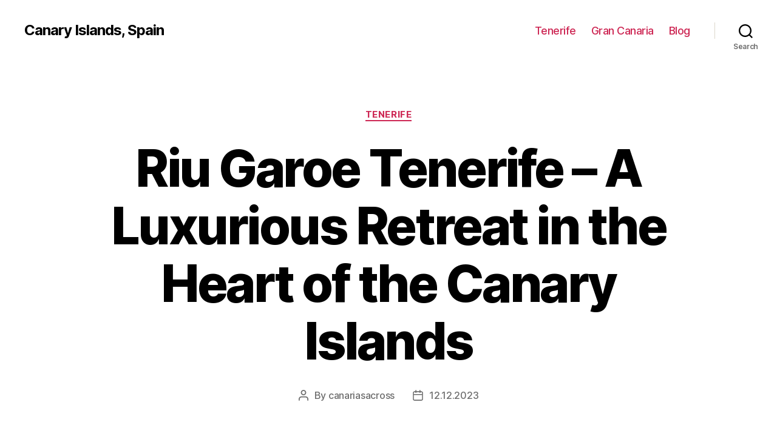

--- FILE ---
content_type: text/html; charset=UTF-8
request_url: https://canariasacross.com/islands/tenerife/riu-garoe-tenerife-a-luxurious-retreat-in-the-heart-of-the-canary-islands
body_size: 23760
content:
<!DOCTYPE html>

<html class="no-js" lang="en-US">

	<head>

		<meta charset="UTF-8">
		<meta name="viewport" content="width=device-width, initial-scale=1.0" >

		<link rel="profile" href="https://gmpg.org/xfn/11">

		<meta name='robots' content='index, follow, max-image-preview:large, max-snippet:-1, max-video-preview:-1' />

	<!-- This site is optimized with the Yoast SEO Premium plugin v20.1 (Yoast SEO v26.7) - https://yoast.com/wordpress/plugins/seo/ -->
	<title>Riu Garoe Tenerife - Discover a Luxury Resort in Tenerife</title>
	<meta name="description" content="Discover the beautiful Riu Garoe in Tenerife, the perfect place for a relaxing vacation with stunning views, luxurious amenities, and warm hospitality." />
	<link rel="canonical" href="https://canariasacross.com/islands/tenerife/riu-garoe-tenerife-a-luxurious-retreat-in-the-heart-of-the-canary-islands" />
	<meta property="og:locale" content="en_US" />
	<meta property="og:type" content="article" />
	<meta property="og:title" content="Riu Garoe Tenerife - A Luxurious Retreat in the Heart of the Canary Islands" />
	<meta property="og:description" content="Discover the beautiful Riu Garoe in Tenerife, the perfect place for a relaxing vacation with stunning views, luxurious amenities, and warm hospitality." />
	<meta property="og:url" content="http://canariasacross.com/islands/tenerife/riu-garoe-tenerife-a-luxurious-retreat-in-the-heart-of-the-canary-islands" />
	<meta property="og:site_name" content="Canary Islands, Spain" />
	<meta property="article:published_time" content="2023-12-12T07:41:48+00:00" />
	<meta property="og:image" content="https://canariasacross.com/wp-content/uploads/canarias.png" />
	<meta property="og:image:width" content="1200" />
	<meta property="og:image:height" content="675" />
	<meta property="og:image:type" content="image/png" />
	<meta name="author" content="canariasacross" />
	<meta name="twitter:card" content="summary_large_image" />
	<meta name="twitter:label1" content="Written by" />
	<meta name="twitter:data1" content="canariasacross" />
	<meta name="twitter:label2" content="Est. reading time" />
	<meta name="twitter:data2" content="29 minutes" />
	<!-- / Yoast SEO Premium plugin. -->


<link rel="alternate" type="application/rss+xml" title="Canary Islands, Spain &raquo; Feed" href="https://canariasacross.com/feed" />
<link rel="alternate" title="oEmbed (JSON)" type="application/json+oembed" href="https://canariasacross.com/wp-json/oembed/1.0/embed?url=http%3A%2F%2Fcanariasacross.com%2Fislands%2Ftenerife%2Friu-garoe-tenerife-a-luxurious-retreat-in-the-heart-of-the-canary-islands" />
<link rel="alternate" title="oEmbed (XML)" type="text/xml+oembed" href="https://canariasacross.com/wp-json/oembed/1.0/embed?url=http%3A%2F%2Fcanariasacross.com%2Fislands%2Ftenerife%2Friu-garoe-tenerife-a-luxurious-retreat-in-the-heart-of-the-canary-islands&#038;format=xml" />
<style id='wp-img-auto-sizes-contain-inline-css'>
img:is([sizes=auto i],[sizes^="auto," i]){contain-intrinsic-size:3000px 1500px}
/*# sourceURL=wp-img-auto-sizes-contain-inline-css */
</style>
<style id='wp-block-library-inline-css'>
:root{--wp-block-synced-color:#7a00df;--wp-block-synced-color--rgb:122,0,223;--wp-bound-block-color:var(--wp-block-synced-color);--wp-editor-canvas-background:#ddd;--wp-admin-theme-color:#007cba;--wp-admin-theme-color--rgb:0,124,186;--wp-admin-theme-color-darker-10:#006ba1;--wp-admin-theme-color-darker-10--rgb:0,107,160.5;--wp-admin-theme-color-darker-20:#005a87;--wp-admin-theme-color-darker-20--rgb:0,90,135;--wp-admin-border-width-focus:2px}@media (min-resolution:192dpi){:root{--wp-admin-border-width-focus:1.5px}}.wp-element-button{cursor:pointer}:root .has-very-light-gray-background-color{background-color:#eee}:root .has-very-dark-gray-background-color{background-color:#313131}:root .has-very-light-gray-color{color:#eee}:root .has-very-dark-gray-color{color:#313131}:root .has-vivid-green-cyan-to-vivid-cyan-blue-gradient-background{background:linear-gradient(135deg,#00d084,#0693e3)}:root .has-purple-crush-gradient-background{background:linear-gradient(135deg,#34e2e4,#4721fb 50%,#ab1dfe)}:root .has-hazy-dawn-gradient-background{background:linear-gradient(135deg,#faaca8,#dad0ec)}:root .has-subdued-olive-gradient-background{background:linear-gradient(135deg,#fafae1,#67a671)}:root .has-atomic-cream-gradient-background{background:linear-gradient(135deg,#fdd79a,#004a59)}:root .has-nightshade-gradient-background{background:linear-gradient(135deg,#330968,#31cdcf)}:root .has-midnight-gradient-background{background:linear-gradient(135deg,#020381,#2874fc)}:root{--wp--preset--font-size--normal:16px;--wp--preset--font-size--huge:42px}.has-regular-font-size{font-size:1em}.has-larger-font-size{font-size:2.625em}.has-normal-font-size{font-size:var(--wp--preset--font-size--normal)}.has-huge-font-size{font-size:var(--wp--preset--font-size--huge)}.has-text-align-center{text-align:center}.has-text-align-left{text-align:left}.has-text-align-right{text-align:right}.has-fit-text{white-space:nowrap!important}#end-resizable-editor-section{display:none}.aligncenter{clear:both}.items-justified-left{justify-content:flex-start}.items-justified-center{justify-content:center}.items-justified-right{justify-content:flex-end}.items-justified-space-between{justify-content:space-between}.screen-reader-text{border:0;clip-path:inset(50%);height:1px;margin:-1px;overflow:hidden;padding:0;position:absolute;width:1px;word-wrap:normal!important}.screen-reader-text:focus{background-color:#ddd;clip-path:none;color:#444;display:block;font-size:1em;height:auto;left:5px;line-height:normal;padding:15px 23px 14px;text-decoration:none;top:5px;width:auto;z-index:100000}html :where(.has-border-color){border-style:solid}html :where([style*=border-top-color]){border-top-style:solid}html :where([style*=border-right-color]){border-right-style:solid}html :where([style*=border-bottom-color]){border-bottom-style:solid}html :where([style*=border-left-color]){border-left-style:solid}html :where([style*=border-width]){border-style:solid}html :where([style*=border-top-width]){border-top-style:solid}html :where([style*=border-right-width]){border-right-style:solid}html :where([style*=border-bottom-width]){border-bottom-style:solid}html :where([style*=border-left-width]){border-left-style:solid}html :where(img[class*=wp-image-]){height:auto;max-width:100%}:where(figure){margin:0 0 1em}html :where(.is-position-sticky){--wp-admin--admin-bar--position-offset:var(--wp-admin--admin-bar--height,0px)}@media screen and (max-width:600px){html :where(.is-position-sticky){--wp-admin--admin-bar--position-offset:0px}}

/*# sourceURL=wp-block-library-inline-css */
</style><style id='wp-block-search-inline-css'>
.wp-block-search__button{margin-left:10px;word-break:normal}.wp-block-search__button.has-icon{line-height:0}.wp-block-search__button svg{height:1.25em;min-height:24px;min-width:24px;width:1.25em;fill:currentColor;vertical-align:text-bottom}:where(.wp-block-search__button){border:1px solid #ccc;padding:6px 10px}.wp-block-search__inside-wrapper{display:flex;flex:auto;flex-wrap:nowrap;max-width:100%}.wp-block-search__label{width:100%}.wp-block-search.wp-block-search__button-only .wp-block-search__button{box-sizing:border-box;display:flex;flex-shrink:0;justify-content:center;margin-left:0;max-width:100%}.wp-block-search.wp-block-search__button-only .wp-block-search__inside-wrapper{min-width:0!important;transition-property:width}.wp-block-search.wp-block-search__button-only .wp-block-search__input{flex-basis:100%;transition-duration:.3s}.wp-block-search.wp-block-search__button-only.wp-block-search__searchfield-hidden,.wp-block-search.wp-block-search__button-only.wp-block-search__searchfield-hidden .wp-block-search__inside-wrapper{overflow:hidden}.wp-block-search.wp-block-search__button-only.wp-block-search__searchfield-hidden .wp-block-search__input{border-left-width:0!important;border-right-width:0!important;flex-basis:0;flex-grow:0;margin:0;min-width:0!important;padding-left:0!important;padding-right:0!important;width:0!important}:where(.wp-block-search__input){appearance:none;border:1px solid #949494;flex-grow:1;font-family:inherit;font-size:inherit;font-style:inherit;font-weight:inherit;letter-spacing:inherit;line-height:inherit;margin-left:0;margin-right:0;min-width:3rem;padding:8px;text-decoration:unset!important;text-transform:inherit}:where(.wp-block-search__button-inside .wp-block-search__inside-wrapper){background-color:#fff;border:1px solid #949494;box-sizing:border-box;padding:4px}:where(.wp-block-search__button-inside .wp-block-search__inside-wrapper) .wp-block-search__input{border:none;border-radius:0;padding:0 4px}:where(.wp-block-search__button-inside .wp-block-search__inside-wrapper) .wp-block-search__input:focus{outline:none}:where(.wp-block-search__button-inside .wp-block-search__inside-wrapper) :where(.wp-block-search__button){padding:4px 8px}.wp-block-search.aligncenter .wp-block-search__inside-wrapper{margin:auto}.wp-block[data-align=right] .wp-block-search.wp-block-search__button-only .wp-block-search__inside-wrapper{float:right}
/*# sourceURL=https://canariasacross.com/wp-includes/blocks/search/style.min.css */
</style>
<style id='global-styles-inline-css'>
:root{--wp--preset--aspect-ratio--square: 1;--wp--preset--aspect-ratio--4-3: 4/3;--wp--preset--aspect-ratio--3-4: 3/4;--wp--preset--aspect-ratio--3-2: 3/2;--wp--preset--aspect-ratio--2-3: 2/3;--wp--preset--aspect-ratio--16-9: 16/9;--wp--preset--aspect-ratio--9-16: 9/16;--wp--preset--color--black: #000000;--wp--preset--color--cyan-bluish-gray: #abb8c3;--wp--preset--color--white: #ffffff;--wp--preset--color--pale-pink: #f78da7;--wp--preset--color--vivid-red: #cf2e2e;--wp--preset--color--luminous-vivid-orange: #ff6900;--wp--preset--color--luminous-vivid-amber: #fcb900;--wp--preset--color--light-green-cyan: #7bdcb5;--wp--preset--color--vivid-green-cyan: #00d084;--wp--preset--color--pale-cyan-blue: #8ed1fc;--wp--preset--color--vivid-cyan-blue: #0693e3;--wp--preset--color--vivid-purple: #9b51e0;--wp--preset--color--accent: #cd2653;--wp--preset--color--primary: #000000;--wp--preset--color--secondary: #6d6d6d;--wp--preset--color--subtle-background: #dcd7ca;--wp--preset--color--background: #f5efe0;--wp--preset--gradient--vivid-cyan-blue-to-vivid-purple: linear-gradient(135deg,rgb(6,147,227) 0%,rgb(155,81,224) 100%);--wp--preset--gradient--light-green-cyan-to-vivid-green-cyan: linear-gradient(135deg,rgb(122,220,180) 0%,rgb(0,208,130) 100%);--wp--preset--gradient--luminous-vivid-amber-to-luminous-vivid-orange: linear-gradient(135deg,rgb(252,185,0) 0%,rgb(255,105,0) 100%);--wp--preset--gradient--luminous-vivid-orange-to-vivid-red: linear-gradient(135deg,rgb(255,105,0) 0%,rgb(207,46,46) 100%);--wp--preset--gradient--very-light-gray-to-cyan-bluish-gray: linear-gradient(135deg,rgb(238,238,238) 0%,rgb(169,184,195) 100%);--wp--preset--gradient--cool-to-warm-spectrum: linear-gradient(135deg,rgb(74,234,220) 0%,rgb(151,120,209) 20%,rgb(207,42,186) 40%,rgb(238,44,130) 60%,rgb(251,105,98) 80%,rgb(254,248,76) 100%);--wp--preset--gradient--blush-light-purple: linear-gradient(135deg,rgb(255,206,236) 0%,rgb(152,150,240) 100%);--wp--preset--gradient--blush-bordeaux: linear-gradient(135deg,rgb(254,205,165) 0%,rgb(254,45,45) 50%,rgb(107,0,62) 100%);--wp--preset--gradient--luminous-dusk: linear-gradient(135deg,rgb(255,203,112) 0%,rgb(199,81,192) 50%,rgb(65,88,208) 100%);--wp--preset--gradient--pale-ocean: linear-gradient(135deg,rgb(255,245,203) 0%,rgb(182,227,212) 50%,rgb(51,167,181) 100%);--wp--preset--gradient--electric-grass: linear-gradient(135deg,rgb(202,248,128) 0%,rgb(113,206,126) 100%);--wp--preset--gradient--midnight: linear-gradient(135deg,rgb(2,3,129) 0%,rgb(40,116,252) 100%);--wp--preset--font-size--small: 18px;--wp--preset--font-size--medium: 20px;--wp--preset--font-size--large: 26.25px;--wp--preset--font-size--x-large: 42px;--wp--preset--font-size--normal: 21px;--wp--preset--font-size--larger: 32px;--wp--preset--spacing--20: 0.44rem;--wp--preset--spacing--30: 0.67rem;--wp--preset--spacing--40: 1rem;--wp--preset--spacing--50: 1.5rem;--wp--preset--spacing--60: 2.25rem;--wp--preset--spacing--70: 3.38rem;--wp--preset--spacing--80: 5.06rem;--wp--preset--shadow--natural: 6px 6px 9px rgba(0, 0, 0, 0.2);--wp--preset--shadow--deep: 12px 12px 50px rgba(0, 0, 0, 0.4);--wp--preset--shadow--sharp: 6px 6px 0px rgba(0, 0, 0, 0.2);--wp--preset--shadow--outlined: 6px 6px 0px -3px rgb(255, 255, 255), 6px 6px rgb(0, 0, 0);--wp--preset--shadow--crisp: 6px 6px 0px rgb(0, 0, 0);}:where(.is-layout-flex){gap: 0.5em;}:where(.is-layout-grid){gap: 0.5em;}body .is-layout-flex{display: flex;}.is-layout-flex{flex-wrap: wrap;align-items: center;}.is-layout-flex > :is(*, div){margin: 0;}body .is-layout-grid{display: grid;}.is-layout-grid > :is(*, div){margin: 0;}:where(.wp-block-columns.is-layout-flex){gap: 2em;}:where(.wp-block-columns.is-layout-grid){gap: 2em;}:where(.wp-block-post-template.is-layout-flex){gap: 1.25em;}:where(.wp-block-post-template.is-layout-grid){gap: 1.25em;}.has-black-color{color: var(--wp--preset--color--black) !important;}.has-cyan-bluish-gray-color{color: var(--wp--preset--color--cyan-bluish-gray) !important;}.has-white-color{color: var(--wp--preset--color--white) !important;}.has-pale-pink-color{color: var(--wp--preset--color--pale-pink) !important;}.has-vivid-red-color{color: var(--wp--preset--color--vivid-red) !important;}.has-luminous-vivid-orange-color{color: var(--wp--preset--color--luminous-vivid-orange) !important;}.has-luminous-vivid-amber-color{color: var(--wp--preset--color--luminous-vivid-amber) !important;}.has-light-green-cyan-color{color: var(--wp--preset--color--light-green-cyan) !important;}.has-vivid-green-cyan-color{color: var(--wp--preset--color--vivid-green-cyan) !important;}.has-pale-cyan-blue-color{color: var(--wp--preset--color--pale-cyan-blue) !important;}.has-vivid-cyan-blue-color{color: var(--wp--preset--color--vivid-cyan-blue) !important;}.has-vivid-purple-color{color: var(--wp--preset--color--vivid-purple) !important;}.has-black-background-color{background-color: var(--wp--preset--color--black) !important;}.has-cyan-bluish-gray-background-color{background-color: var(--wp--preset--color--cyan-bluish-gray) !important;}.has-white-background-color{background-color: var(--wp--preset--color--white) !important;}.has-pale-pink-background-color{background-color: var(--wp--preset--color--pale-pink) !important;}.has-vivid-red-background-color{background-color: var(--wp--preset--color--vivid-red) !important;}.has-luminous-vivid-orange-background-color{background-color: var(--wp--preset--color--luminous-vivid-orange) !important;}.has-luminous-vivid-amber-background-color{background-color: var(--wp--preset--color--luminous-vivid-amber) !important;}.has-light-green-cyan-background-color{background-color: var(--wp--preset--color--light-green-cyan) !important;}.has-vivid-green-cyan-background-color{background-color: var(--wp--preset--color--vivid-green-cyan) !important;}.has-pale-cyan-blue-background-color{background-color: var(--wp--preset--color--pale-cyan-blue) !important;}.has-vivid-cyan-blue-background-color{background-color: var(--wp--preset--color--vivid-cyan-blue) !important;}.has-vivid-purple-background-color{background-color: var(--wp--preset--color--vivid-purple) !important;}.has-black-border-color{border-color: var(--wp--preset--color--black) !important;}.has-cyan-bluish-gray-border-color{border-color: var(--wp--preset--color--cyan-bluish-gray) !important;}.has-white-border-color{border-color: var(--wp--preset--color--white) !important;}.has-pale-pink-border-color{border-color: var(--wp--preset--color--pale-pink) !important;}.has-vivid-red-border-color{border-color: var(--wp--preset--color--vivid-red) !important;}.has-luminous-vivid-orange-border-color{border-color: var(--wp--preset--color--luminous-vivid-orange) !important;}.has-luminous-vivid-amber-border-color{border-color: var(--wp--preset--color--luminous-vivid-amber) !important;}.has-light-green-cyan-border-color{border-color: var(--wp--preset--color--light-green-cyan) !important;}.has-vivid-green-cyan-border-color{border-color: var(--wp--preset--color--vivid-green-cyan) !important;}.has-pale-cyan-blue-border-color{border-color: var(--wp--preset--color--pale-cyan-blue) !important;}.has-vivid-cyan-blue-border-color{border-color: var(--wp--preset--color--vivid-cyan-blue) !important;}.has-vivid-purple-border-color{border-color: var(--wp--preset--color--vivid-purple) !important;}.has-vivid-cyan-blue-to-vivid-purple-gradient-background{background: var(--wp--preset--gradient--vivid-cyan-blue-to-vivid-purple) !important;}.has-light-green-cyan-to-vivid-green-cyan-gradient-background{background: var(--wp--preset--gradient--light-green-cyan-to-vivid-green-cyan) !important;}.has-luminous-vivid-amber-to-luminous-vivid-orange-gradient-background{background: var(--wp--preset--gradient--luminous-vivid-amber-to-luminous-vivid-orange) !important;}.has-luminous-vivid-orange-to-vivid-red-gradient-background{background: var(--wp--preset--gradient--luminous-vivid-orange-to-vivid-red) !important;}.has-very-light-gray-to-cyan-bluish-gray-gradient-background{background: var(--wp--preset--gradient--very-light-gray-to-cyan-bluish-gray) !important;}.has-cool-to-warm-spectrum-gradient-background{background: var(--wp--preset--gradient--cool-to-warm-spectrum) !important;}.has-blush-light-purple-gradient-background{background: var(--wp--preset--gradient--blush-light-purple) !important;}.has-blush-bordeaux-gradient-background{background: var(--wp--preset--gradient--blush-bordeaux) !important;}.has-luminous-dusk-gradient-background{background: var(--wp--preset--gradient--luminous-dusk) !important;}.has-pale-ocean-gradient-background{background: var(--wp--preset--gradient--pale-ocean) !important;}.has-electric-grass-gradient-background{background: var(--wp--preset--gradient--electric-grass) !important;}.has-midnight-gradient-background{background: var(--wp--preset--gradient--midnight) !important;}.has-small-font-size{font-size: var(--wp--preset--font-size--small) !important;}.has-medium-font-size{font-size: var(--wp--preset--font-size--medium) !important;}.has-large-font-size{font-size: var(--wp--preset--font-size--large) !important;}.has-x-large-font-size{font-size: var(--wp--preset--font-size--x-large) !important;}
/*# sourceURL=global-styles-inline-css */
</style>

<style id='classic-theme-styles-inline-css'>
/*! This file is auto-generated */
.wp-block-button__link{color:#fff;background-color:#32373c;border-radius:9999px;box-shadow:none;text-decoration:none;padding:calc(.667em + 2px) calc(1.333em + 2px);font-size:1.125em}.wp-block-file__button{background:#32373c;color:#fff;text-decoration:none}
/*# sourceURL=/wp-includes/css/classic-themes.min.css */
</style>
<link rel='stylesheet' id='twentytwenty-style-css' href='https://canariasacross.com/wp-content/themes/twentytwenty/style.css?ver=1.9' media='all' />
<style id='twentytwenty-style-inline-css'>
.color-accent,.color-accent-hover:hover,.color-accent-hover:focus,:root .has-accent-color,.has-drop-cap:not(:focus):first-letter,.wp-block-button.is-style-outline,a { color: #cd2653; }blockquote,.border-color-accent,.border-color-accent-hover:hover,.border-color-accent-hover:focus { border-color: #cd2653; }button,.button,.faux-button,.wp-block-button__link,.wp-block-file .wp-block-file__button,input[type="button"],input[type="reset"],input[type="submit"],.bg-accent,.bg-accent-hover:hover,.bg-accent-hover:focus,:root .has-accent-background-color,.comment-reply-link { background-color: #cd2653; }.fill-children-accent,.fill-children-accent * { fill: #cd2653; }body,.entry-title a,:root .has-primary-color { color: #000000; }:root .has-primary-background-color { background-color: #000000; }cite,figcaption,.wp-caption-text,.post-meta,.entry-content .wp-block-archives li,.entry-content .wp-block-categories li,.entry-content .wp-block-latest-posts li,.wp-block-latest-comments__comment-date,.wp-block-latest-posts__post-date,.wp-block-embed figcaption,.wp-block-image figcaption,.wp-block-pullquote cite,.comment-metadata,.comment-respond .comment-notes,.comment-respond .logged-in-as,.pagination .dots,.entry-content hr:not(.has-background),hr.styled-separator,:root .has-secondary-color { color: #6d6d6d; }:root .has-secondary-background-color { background-color: #6d6d6d; }pre,fieldset,input,textarea,table,table *,hr { border-color: #dcd7ca; }caption,code,code,kbd,samp,.wp-block-table.is-style-stripes tbody tr:nth-child(odd),:root .has-subtle-background-background-color { background-color: #dcd7ca; }.wp-block-table.is-style-stripes { border-bottom-color: #dcd7ca; }.wp-block-latest-posts.is-grid li { border-top-color: #dcd7ca; }:root .has-subtle-background-color { color: #dcd7ca; }body:not(.overlay-header) .primary-menu > li > a,body:not(.overlay-header) .primary-menu > li > .icon,.modal-menu a,.footer-menu a, .footer-widgets a,#site-footer .wp-block-button.is-style-outline,.wp-block-pullquote:before,.singular:not(.overlay-header) .entry-header a,.archive-header a,.header-footer-group .color-accent,.header-footer-group .color-accent-hover:hover { color: #cd2653; }.social-icons a,#site-footer button:not(.toggle),#site-footer .button,#site-footer .faux-button,#site-footer .wp-block-button__link,#site-footer .wp-block-file__button,#site-footer input[type="button"],#site-footer input[type="reset"],#site-footer input[type="submit"] { background-color: #cd2653; }.header-footer-group,body:not(.overlay-header) #site-header .toggle,.menu-modal .toggle { color: #000000; }body:not(.overlay-header) .primary-menu ul { background-color: #000000; }body:not(.overlay-header) .primary-menu > li > ul:after { border-bottom-color: #000000; }body:not(.overlay-header) .primary-menu ul ul:after { border-left-color: #000000; }.site-description,body:not(.overlay-header) .toggle-inner .toggle-text,.widget .post-date,.widget .rss-date,.widget_archive li,.widget_categories li,.widget cite,.widget_pages li,.widget_meta li,.widget_nav_menu li,.powered-by-wordpress,.to-the-top,.singular .entry-header .post-meta,.singular:not(.overlay-header) .entry-header .post-meta a { color: #6d6d6d; }.header-footer-group pre,.header-footer-group fieldset,.header-footer-group input,.header-footer-group textarea,.header-footer-group table,.header-footer-group table *,.footer-nav-widgets-wrapper,#site-footer,.menu-modal nav *,.footer-widgets-outer-wrapper,.footer-top { border-color: #dcd7ca; }.header-footer-group table caption,body:not(.overlay-header) .header-inner .toggle-wrapper::before { background-color: #dcd7ca; }
/*# sourceURL=twentytwenty-style-inline-css */
</style>
<link rel='stylesheet' id='twentytwenty-print-style-css' href='https://canariasacross.com/wp-content/themes/twentytwenty/print.css?ver=1.9' media='print' />
<script src="https://canariasacross.com/wp-content/themes/twentytwenty/assets/js/index.js?ver=1.9" id="twentytwenty-js-js" async></script>
<link rel="https://api.w.org/" href="https://canariasacross.com/wp-json/" /><link rel="alternate" title="JSON" type="application/json" href="https://canariasacross.com/wp-json/wp/v2/posts/3659" /><link rel="EditURI" type="application/rsd+xml" title="RSD" href="https://canariasacross.com/xmlrpc.php?rsd" />
<meta name="generator" content="WordPress 6.9" />
<link rel='shortlink' href='https://canariasacross.com/?p=3659' />
	<script>document.documentElement.className = document.documentElement.className.replace( 'no-js', 'js' );</script>
	<link rel="icon" href="https://canariasacross.com/wp-content/uploads/cropped-ico-canarias-32x32.png" sizes="32x32" />
<link rel="icon" href="https://canariasacross.com/wp-content/uploads/cropped-ico-canarias-192x192.png" sizes="192x192" />
<link rel="apple-touch-icon" href="https://canariasacross.com/wp-content/uploads/cropped-ico-canarias-180x180.png" />
<meta name="msapplication-TileImage" content="https://canariasacross.com/wp-content/uploads/cropped-ico-canarias-270x270.png" />

	<link rel='stylesheet' id='yarppRelatedCss-css' href='https://canariasacross.com/wp-content/plugins/yet-another-related-posts-plugin/style/related.css?ver=5.30.11' media='all' />
</head>

	<body class="wp-singular post-template-default single single-post postid-3659 single-format-standard wp-embed-responsive wp-theme-twentytwenty singular enable-search-modal missing-post-thumbnail has-single-pagination showing-comments show-avatars footer-top-visible">

		<a class="skip-link screen-reader-text" href="#site-content">Skip to the content</a>
		<header id="site-header" class="header-footer-group">

			<div class="header-inner section-inner">

				<div class="header-titles-wrapper">

					
						<button class="toggle search-toggle mobile-search-toggle" data-toggle-target=".search-modal" data-toggle-body-class="showing-search-modal" data-set-focus=".search-modal .search-field" aria-expanded="false">
							<span class="toggle-inner">
								<span class="toggle-icon">
									<svg class="svg-icon" aria-hidden="true" role="img" focusable="false" xmlns="http://www.w3.org/2000/svg" width="23" height="23" viewBox="0 0 23 23"><path d="M38.710696,48.0601792 L43,52.3494831 L41.3494831,54 L37.0601792,49.710696 C35.2632422,51.1481185 32.9839107,52.0076499 30.5038249,52.0076499 C24.7027226,52.0076499 20,47.3049272 20,41.5038249 C20,35.7027226 24.7027226,31 30.5038249,31 C36.3049272,31 41.0076499,35.7027226 41.0076499,41.5038249 C41.0076499,43.9839107 40.1481185,46.2632422 38.710696,48.0601792 Z M36.3875844,47.1716785 C37.8030221,45.7026647 38.6734666,43.7048964 38.6734666,41.5038249 C38.6734666,36.9918565 35.0157934,33.3341833 30.5038249,33.3341833 C25.9918565,33.3341833 22.3341833,36.9918565 22.3341833,41.5038249 C22.3341833,46.0157934 25.9918565,49.6734666 30.5038249,49.6734666 C32.7048964,49.6734666 34.7026647,48.8030221 36.1716785,47.3875844 C36.2023931,47.347638 36.2360451,47.3092237 36.2726343,47.2726343 C36.3092237,47.2360451 36.347638,47.2023931 36.3875844,47.1716785 Z" transform="translate(-20 -31)" /></svg>								</span>
								<span class="toggle-text">Search</span>
							</span>
						</button><!-- .search-toggle -->

					
					<div class="header-titles">

						<div class="site-title faux-heading"><a href="https://canariasacross.com/">Canary Islands, Spain</a></div>
					</div><!-- .header-titles -->

					<button class="toggle nav-toggle mobile-nav-toggle" data-toggle-target=".menu-modal"  data-toggle-body-class="showing-menu-modal" aria-expanded="false" data-set-focus=".close-nav-toggle">
						<span class="toggle-inner">
							<span class="toggle-icon">
								<svg class="svg-icon" aria-hidden="true" role="img" focusable="false" xmlns="http://www.w3.org/2000/svg" width="26" height="7" viewBox="0 0 26 7"><path fill-rule="evenodd" d="M332.5,45 C330.567003,45 329,43.4329966 329,41.5 C329,39.5670034 330.567003,38 332.5,38 C334.432997,38 336,39.5670034 336,41.5 C336,43.4329966 334.432997,45 332.5,45 Z M342,45 C340.067003,45 338.5,43.4329966 338.5,41.5 C338.5,39.5670034 340.067003,38 342,38 C343.932997,38 345.5,39.5670034 345.5,41.5 C345.5,43.4329966 343.932997,45 342,45 Z M351.5,45 C349.567003,45 348,43.4329966 348,41.5 C348,39.5670034 349.567003,38 351.5,38 C353.432997,38 355,39.5670034 355,41.5 C355,43.4329966 353.432997,45 351.5,45 Z" transform="translate(-329 -38)" /></svg>							</span>
							<span class="toggle-text">Menu</span>
						</span>
					</button><!-- .nav-toggle -->

				</div><!-- .header-titles-wrapper -->

				<div class="header-navigation-wrapper">

					
							<nav class="primary-menu-wrapper" aria-label="Horizontal">

								<ul class="primary-menu reset-list-style">

								<li id="menu-item-44" class="menu-item menu-item-type-taxonomy menu-item-object-category current-post-ancestor current-menu-parent current-post-parent menu-item-44"><a href="https://canariasacross.com/islands/tenerife">Tenerife</a></li>
<li id="menu-item-45" class="menu-item menu-item-type-taxonomy menu-item-object-category menu-item-45"><a href="https://canariasacross.com/islands/gran-canaria">Gran Canaria</a></li>
<li id="menu-item-47" class="menu-item menu-item-type-taxonomy menu-item-object-category menu-item-47"><a href="https://canariasacross.com/blog">Blog</a></li>

								</ul>

							</nav><!-- .primary-menu-wrapper -->

						
						<div class="header-toggles hide-no-js">

						
							<div class="toggle-wrapper search-toggle-wrapper">

								<button class="toggle search-toggle desktop-search-toggle" data-toggle-target=".search-modal" data-toggle-body-class="showing-search-modal" data-set-focus=".search-modal .search-field" aria-expanded="false">
									<span class="toggle-inner">
										<svg class="svg-icon" aria-hidden="true" role="img" focusable="false" xmlns="http://www.w3.org/2000/svg" width="23" height="23" viewBox="0 0 23 23"><path d="M38.710696,48.0601792 L43,52.3494831 L41.3494831,54 L37.0601792,49.710696 C35.2632422,51.1481185 32.9839107,52.0076499 30.5038249,52.0076499 C24.7027226,52.0076499 20,47.3049272 20,41.5038249 C20,35.7027226 24.7027226,31 30.5038249,31 C36.3049272,31 41.0076499,35.7027226 41.0076499,41.5038249 C41.0076499,43.9839107 40.1481185,46.2632422 38.710696,48.0601792 Z M36.3875844,47.1716785 C37.8030221,45.7026647 38.6734666,43.7048964 38.6734666,41.5038249 C38.6734666,36.9918565 35.0157934,33.3341833 30.5038249,33.3341833 C25.9918565,33.3341833 22.3341833,36.9918565 22.3341833,41.5038249 C22.3341833,46.0157934 25.9918565,49.6734666 30.5038249,49.6734666 C32.7048964,49.6734666 34.7026647,48.8030221 36.1716785,47.3875844 C36.2023931,47.347638 36.2360451,47.3092237 36.2726343,47.2726343 C36.3092237,47.2360451 36.347638,47.2023931 36.3875844,47.1716785 Z" transform="translate(-20 -31)" /></svg>										<span class="toggle-text">Search</span>
									</span>
								</button><!-- .search-toggle -->

							</div>

							
						</div><!-- .header-toggles -->
						
				</div><!-- .header-navigation-wrapper -->

			</div><!-- .header-inner -->

			<div class="search-modal cover-modal header-footer-group" data-modal-target-string=".search-modal">

	<div class="search-modal-inner modal-inner">

		<div class="section-inner">

			<form role="search" aria-label="Search for:" method="get" class="search-form" action="https://canariasacross.com/">
	<label for="search-form-1">
		<span class="screen-reader-text">Search for:</span>
		<input type="search" id="search-form-1" class="search-field" placeholder="Search &hellip;" value="" name="s" />
	</label>
	<input type="submit" class="search-submit" value="Search" />
</form>

			<button class="toggle search-untoggle close-search-toggle fill-children-current-color" data-toggle-target=".search-modal" data-toggle-body-class="showing-search-modal" data-set-focus=".search-modal .search-field">
				<span class="screen-reader-text">Close search</span>
				<svg class="svg-icon" aria-hidden="true" role="img" focusable="false" xmlns="http://www.w3.org/2000/svg" width="16" height="16" viewBox="0 0 16 16"><polygon fill="" fill-rule="evenodd" points="6.852 7.649 .399 1.195 1.445 .149 7.899 6.602 14.352 .149 15.399 1.195 8.945 7.649 15.399 14.102 14.352 15.149 7.899 8.695 1.445 15.149 .399 14.102" /></svg>			</button><!-- .search-toggle -->

		</div><!-- .section-inner -->

	</div><!-- .search-modal-inner -->

</div><!-- .menu-modal -->

		</header><!-- #site-header -->

		
<div class="menu-modal cover-modal header-footer-group" data-modal-target-string=".menu-modal">

	<div class="menu-modal-inner modal-inner">

		<div class="menu-wrapper section-inner">

			<div class="menu-top">

				<button class="toggle close-nav-toggle fill-children-current-color" data-toggle-target=".menu-modal" data-toggle-body-class="showing-menu-modal" aria-expanded="false" data-set-focus=".menu-modal">
					<span class="toggle-text">Close Menu</span>
					<svg class="svg-icon" aria-hidden="true" role="img" focusable="false" xmlns="http://www.w3.org/2000/svg" width="16" height="16" viewBox="0 0 16 16"><polygon fill="" fill-rule="evenodd" points="6.852 7.649 .399 1.195 1.445 .149 7.899 6.602 14.352 .149 15.399 1.195 8.945 7.649 15.399 14.102 14.352 15.149 7.899 8.695 1.445 15.149 .399 14.102" /></svg>				</button><!-- .nav-toggle -->

				
					<nav class="mobile-menu" aria-label="Mobile">

						<ul class="modal-menu reset-list-style">

						<li class="menu-item menu-item-type-taxonomy menu-item-object-category current-post-ancestor current-menu-parent current-post-parent menu-item-44"><div class="ancestor-wrapper"><a href="https://canariasacross.com/islands/tenerife">Tenerife</a></div><!-- .ancestor-wrapper --></li>
<li class="menu-item menu-item-type-taxonomy menu-item-object-category menu-item-45"><div class="ancestor-wrapper"><a href="https://canariasacross.com/islands/gran-canaria">Gran Canaria</a></div><!-- .ancestor-wrapper --></li>
<li class="menu-item menu-item-type-taxonomy menu-item-object-category menu-item-47"><div class="ancestor-wrapper"><a href="https://canariasacross.com/blog">Blog</a></div><!-- .ancestor-wrapper --></li>

						</ul>

					</nav>

					
			</div><!-- .menu-top -->

			<div class="menu-bottom">

				
			</div><!-- .menu-bottom -->

		</div><!-- .menu-wrapper -->

	</div><!-- .menu-modal-inner -->

</div><!-- .menu-modal -->

<main id="site-content">

	
<article class="post-3659 post type-post status-publish format-standard hentry category-tenerife" id="post-3659">

	
<header class="entry-header has-text-align-center header-footer-group">

	<div class="entry-header-inner section-inner medium">

		
			<div class="entry-categories">
				<span class="screen-reader-text">Categories</span>
				<div class="entry-categories-inner">
					<a href="https://canariasacross.com/islands/tenerife" rel="category tag">Tenerife</a>				</div><!-- .entry-categories-inner -->
			</div><!-- .entry-categories -->

			<h1 class="entry-title">Riu Garoe Tenerife &#8211; A Luxurious Retreat in the Heart of the Canary Islands</h1>
		<div class="post-meta-wrapper post-meta-single post-meta-single-top">

			<ul class="post-meta">

									<li class="post-author meta-wrapper">
						<span class="meta-icon">
							<span class="screen-reader-text">Post author</span>
							<svg class="svg-icon" aria-hidden="true" role="img" focusable="false" xmlns="http://www.w3.org/2000/svg" width="18" height="20" viewBox="0 0 18 20"><path fill="" d="M18,19 C18,19.5522847 17.5522847,20 17,20 C16.4477153,20 16,19.5522847 16,19 L16,17 C16,15.3431458 14.6568542,14 13,14 L5,14 C3.34314575,14 2,15.3431458 2,17 L2,19 C2,19.5522847 1.55228475,20 1,20 C0.44771525,20 0,19.5522847 0,19 L0,17 C0,14.2385763 2.23857625,12 5,12 L13,12 C15.7614237,12 18,14.2385763 18,17 L18,19 Z M9,10 C6.23857625,10 4,7.76142375 4,5 C4,2.23857625 6.23857625,0 9,0 C11.7614237,0 14,2.23857625 14,5 C14,7.76142375 11.7614237,10 9,10 Z M9,8 C10.6568542,8 12,6.65685425 12,5 C12,3.34314575 10.6568542,2 9,2 C7.34314575,2 6,3.34314575 6,5 C6,6.65685425 7.34314575,8 9,8 Z" /></svg>						</span>
						<span class="meta-text">
							By <a href="https://canariasacross.com/author/adm-canariasacross">canariasacross</a>						</span>
					</li>
										<li class="post-date meta-wrapper">
						<span class="meta-icon">
							<span class="screen-reader-text">Post date</span>
							<svg class="svg-icon" aria-hidden="true" role="img" focusable="false" xmlns="http://www.w3.org/2000/svg" width="18" height="19" viewBox="0 0 18 19"><path fill="" d="M4.60069444,4.09375 L3.25,4.09375 C2.47334957,4.09375 1.84375,4.72334957 1.84375,5.5 L1.84375,7.26736111 L16.15625,7.26736111 L16.15625,5.5 C16.15625,4.72334957 15.5266504,4.09375 14.75,4.09375 L13.3993056,4.09375 L13.3993056,4.55555556 C13.3993056,5.02154581 13.0215458,5.39930556 12.5555556,5.39930556 C12.0895653,5.39930556 11.7118056,5.02154581 11.7118056,4.55555556 L11.7118056,4.09375 L6.28819444,4.09375 L6.28819444,4.55555556 C6.28819444,5.02154581 5.9104347,5.39930556 5.44444444,5.39930556 C4.97845419,5.39930556 4.60069444,5.02154581 4.60069444,4.55555556 L4.60069444,4.09375 Z M6.28819444,2.40625 L11.7118056,2.40625 L11.7118056,1 C11.7118056,0.534009742 12.0895653,0.15625 12.5555556,0.15625 C13.0215458,0.15625 13.3993056,0.534009742 13.3993056,1 L13.3993056,2.40625 L14.75,2.40625 C16.4586309,2.40625 17.84375,3.79136906 17.84375,5.5 L17.84375,15.875 C17.84375,17.5836309 16.4586309,18.96875 14.75,18.96875 L3.25,18.96875 C1.54136906,18.96875 0.15625,17.5836309 0.15625,15.875 L0.15625,5.5 C0.15625,3.79136906 1.54136906,2.40625 3.25,2.40625 L4.60069444,2.40625 L4.60069444,1 C4.60069444,0.534009742 4.97845419,0.15625 5.44444444,0.15625 C5.9104347,0.15625 6.28819444,0.534009742 6.28819444,1 L6.28819444,2.40625 Z M1.84375,8.95486111 L1.84375,15.875 C1.84375,16.6516504 2.47334957,17.28125 3.25,17.28125 L14.75,17.28125 C15.5266504,17.28125 16.15625,16.6516504 16.15625,15.875 L16.15625,8.95486111 L1.84375,8.95486111 Z" /></svg>						</span>
						<span class="meta-text">
							<a href="https://canariasacross.com/islands/tenerife/riu-garoe-tenerife-a-luxurious-retreat-in-the-heart-of-the-canary-islands">12.12.2023</a>
						</span>
					</li>
					
			</ul><!-- .post-meta -->

		</div><!-- .post-meta-wrapper -->

		
	</div><!-- .entry-header-inner -->

</header><!-- .entry-header -->

	<div class="post-inner thin ">

		<div class="entry-content">

			<p>Welcome to Riu Garoe, a luxury resort located in the heart of Tenerife. Nestled amidst the breathtaking natural beauty of the Canary Islands, Riu Garoe offers a unique and unforgettable experience for travelers seeking relaxation, adventure, and indulgence.</p>
<p>At Riu Garoe, we pride ourselves on providing exceptional service and world-class amenities to ensure that every guest has a truly remarkable stay. Whether you are looking to unwind by our stunning pool, explore the vibrant culture of Tenerife, or indulge in the finest culinary delights, Riu Garoe has something for everyone.</p>
<p>With its prime location, Riu Garoe offers easy access to the island&#8217;s most iconic attractions, including the majestic Teide National Park, the vibrant capital city of Santa Cruz, and the beautiful sandy beaches that Tenerife is renowned for. Immerse yourself in the rich history, vibrant culture, and breathtaking natural beauty of this enchanting destination.</p>
<p>Experience unparalleled luxury and comfort in our elegantly appointed rooms and suites, designed to provide the perfect sanctuary for rest and relaxation. Indulge in our world-class spa and wellness facilities, where you can pamper yourself with rejuvenating treatments and therapies inspired by ancient traditions.</p>
<p>Discover a world of culinary delights at our exquisite restaurants and bars, where our talented chefs create exceptional dishes using the finest local and international ingredients. Whether you are craving traditional Canarian cuisine, Mediterranean flavors, or international favorites, Riu Garoe has a dining option to satisfy every palate.</p>
<p>Escape the ordinary and immerse yourself in the extraordinary at Riu Garoe. Experience the luxurious accommodations, impeccable service, and breathtaking natural beauty of Tenerife. Book your stay at Riu Garoe today and create unforgettable memories that will last a lifetime.</p>
<h2>Riu Garoe Tenerife</h2>
<p>Located in the beautiful island of Tenerife, Riu Garoe is the perfect destination for those seeking a luxury resort experience. With its stunning views of the island and world-class amenities, Riu Garoe offers an unforgettable stay.</p>
<h3>Discover Tenerife</h3>
<p>Tenerife is known for its breathtaking landscapes and year-round pleasant climate. With its lush vegetation and volcanic terrain, the island offers a unique and diverse natural beauty. Whether you want to explore the Teide National Park or relax on one of its pristine beaches, Tenerife has something for everyone.</p>
<h3>Luxury Accommodations</h3>
<p>At Riu Garoe, every detail has been carefully curated to ensure a comfortable and luxurious stay. The resort offers spacious and elegantly decorated rooms, equipped with modern amenities. From stunning views from private balconies to plush bedding and high-quality toiletries, every aspect of your stay at Riu Garoe is designed to exceed your expectations.</p>
<p>In addition to the beautiful rooms, Riu Garoe offers a range of amenities to enhance your stay. From a refreshing swim in the outdoor pool to a relaxing spa treatment, there are plenty of opportunities to unwind and rejuvenate. The resort also features a fitness center, tennis courts, and organized activities for guests of all ages.</p>
<h3>Exceptional Dining Experience</h3>
<p>Riu Garoe boasts a variety of dining options that are sure to satisfy every palate. From local specialties to international cuisines, the resort offers a gastronomic journey that will delight your taste buds. With its attentive service and delicious food, every meal at Riu Garoe is a memorable experience.</p>
<p>With its stunning location in Tenerife and impeccable service, Riu Garoe is the perfect choice for a luxury resort getaway. Whether you want to explore the beauty of the island or simply relax by the pool, Riu Garoe offers an unforgettable experience.</p>
<h2>Discover a Luxury Resort</h2>
<p>If you&#8217;re seeking a luxury vacation in a beautiful destination, look no further than Tenerife. The stunning island of Tenerife is known for its breathtaking landscapes, vibrant culture, and warm hospitality. One of the best places to experience luxury in Tenerife is the Riu Garoe Resort.</p>
<h3>Luxurious Accommodations</h3>
<p>At Riu Garoe, you&#8217;ll be treated to exquisite accommodations that are designed to provide utmost comfort and relaxation. The resort offers spacious and beautifully decorated rooms, each equipped with modern amenities and private balconies or terraces where you can enjoy stunning views of the surrounding scenery.</p>
<h3>World-Class Dining</h3>
<p>Food lovers will be in paradise at Riu Garoe. The resort boasts a range of dining options, including gourmet restaurants that offer a fusion of international and local cuisine. From traditional Spanish tapas to fresh seafood delicacies, you&#8217;ll have a culinary adventure right at your fingertips.</p>
<p>For a truly indulgent experience, don&#8217;t miss the chance to dine at the resort&#8217;s elegant à la carte restaurant, where you can savor delicious dishes prepared by talented chefs.</p>
<p>Whether you&#8217;re in the mood for a leisurely swim in the infinity pool, a rejuvenating spa treatment, or exploring the beautiful surroundings, Riu Garoe has something for everyone. So, pack your bags and get ready to experience the perfect blend of luxury and tranquility in Tenerife.</p>
<h2>Location and Overview</h2>
<p>Riu Garoe is a luxury resort located in Tenerife, one of the Canary Islands in Spain. Situated in the northern part of the island, the resort offers stunning views of the surrounding mountains and the Atlantic Ocean.</p>
<p>The resort is conveniently located just a short distance from the popular tourist areas of Puerto de la Cruz and La Rambla, making it an ideal choice for those looking to explore the local attractions and enjoy the vibrant atmosphere of the island.</p>
<p>Riu Garoe offers a variety of amenities and facilities to ensure a comfortable and enjoyable stay for its guests. The resort features spacious and elegantly decorated rooms, a beautiful outdoor pool, a fitness center, and a spa where guests can indulge in relaxing treatments.</p>
<p>In addition to its luxurious accommodations, Riu Garoe also boasts a number of dining options, including a buffet restaurant, a poolside snack bar, and a rooftop terrace bar where guests can enjoy panoramic views while sipping on their favorite cocktails.</p>
<p>With its picturesque location, luxurious amenities, and warm hospitality, Riu Garoe is the perfect destination for those seeking a tranquil and indulgent getaway in Tenerife.</p>
<table>
<tr>
<th>Location</th>
<td>Tenerife, Canary Islands, Spain</td>
</tr>
<tr>
<th>Resort Type</th>
<td>Luxury</td>
</tr>
<tr>
<th>Rooms</th>
<td>Spacious and elegantly decorated</td>
</tr>
<tr>
<th>Amenities</th>
<td>Outdoor pool, fitness center, spa</td>
</tr>
<tr>
<th>Dining Options</th>
<td>Buffet restaurant, poolside snack bar, rooftop terrace bar</td>
</tr>
</table>
<h2>Accommodations and Amenities</h2>
<p>Riu Garoe Tenerife offers a range of luxurious accommodations to suit every guest&#8217;s needs. Whether you&#8217;re traveling alone, as a couple, or with a family, you&#8217;ll find the perfect room or suite to make your stay unforgettable.</p>
<p>The rooms and suites at Riu Garoe Tenerife are elegantly designed and equipped with modern amenities. Each room features comfortable beds, a spacious bathroom, and a balcony or terrace with stunning views of the surrounding landscape.</p>
<p>Guests can choose from a variety of room categories, including standard rooms, superior rooms, and suites. The standard rooms are perfect for solo travelers or couples, with ample space and all the necessary amenities. The superior rooms offer more space and added luxuries, such as a separate seating area and a larger balcony or terrace. The suites are the most indulgent option, featuring a separate bedroom and living area, as well as additional amenities like a Jacuzzi.</p>
<p>When it comes to amenities, Riu Garoe Tenerife has everything you need for a relaxing and enjoyable stay. The resort features a large swimming pool surrounded by sun loungers and umbrellas, perfect for soaking up the sun and cooling off with a refreshing swim. There is also a fully equipped fitness center, where guests can stay active and work out during their stay.</p>
<p>For those looking for ultimate relaxation, the resort offers a spa and wellness center. Here, guests can indulge in a variety of treatments, including massages, facials, and body wraps. There is also a sauna and steam room, perfect for unwinding after a long day of exploring the island.</p>
<p>When it comes to dining options, guests at Riu Garoe Tenerife are spoilt for choice. The resort features several restaurants and bars, offering a range of cuisines and dining experiences. Whether you&#8217;re in the mood for a casual poolside lunch, a gourmet dinner, or a refreshing cocktail, you&#8217;ll find it all at Riu Garoe Tenerife.</p>
<p>Overall, Riu Garoe Tenerife offers luxurious accommodations and a wide range of amenities to ensure a memorable stay for every guest. Whether you&#8217;re seeking relaxation, adventure, or a bit of both, you&#8217;ll find it all at this stunning resort in Tenerife.</p>
<h2>Dining Options</h2>
<p>When staying at the Riu Garoe in Tenerife, you will be spoiled for choice when it comes to dining options. With several restaurants and bars on site, there is something to suit every palate.</p>
<h3>Main Restaurant</h3>
<p>The main restaurant at the Riu Garoe offers a buffet-style dining experience, serving a wide variety of international dishes. Enjoy fresh salads, local seafood, grilled meats, and decadent desserts. The restaurant also offers show cooking stations, where you can watch as the chefs prepare your food to order.</p>
<h3>A la Carte Restaurant</h3>
<p>For a more intimate dining experience, guests can visit the a la carte restaurant at the Riu Garoe. Here, you can choose from a menu of gourmet dishes created by the hotel&#8217;s executive chef. The restaurant offers a range of international and local specialties, using the finest ingredients sourced from the island.</p>
<h3>Poolside Snack Bar</h3>
<p>When you need a quick bite to eat while lounging by the pool, head to the Riu Garoe&#8217;s poolside snack bar. Here, you can grab a selection of light snacks, sandwiches, and refreshing drinks. It&#8217;s the perfect spot to refuel and take a break from soaking up the sun.</p>
<h3>Lobby Bar</h3>
<p>After a long day of exploring Tenerife, unwind with a drink at the Riu Garoe&#8217;s lobby bar. The bar offers a wide selection of cocktails, wines, and spirits, as well as non-alcoholic beverages. Enjoy live music or catch up on the day&#8217;s sports events on the bar&#8217;s large screens.</p>
<p>Whether you&#8217;re in the mood for a buffet feast, a gourmet dinner, a poolside snack, or a relaxing drink, the Riu Garoe in Tenerife has dining options to satisfy every craving.</p>
<h2>Activities and Entertainment</h2>
<p>When staying at Riu Garoe Tenerife, you&#8217;ll never run out of things to do. The resort offers a wide range of activities and entertainment options for guests of all ages.</p>
<p>For those looking to relax and unwind, there are several swimming pools and a stunning sun terrace. You can also indulge in a massage or spa treatment at the on-site wellness center.</p>
<p>If you&#8217;re feeling more active, the resort has a fully equipped fitness center and offers yoga and pilates classes. You can also take advantage of the tennis courts, mini-golf course, and table tennis facilities.</p>
<p>Tenerife is known for its beautiful beaches, and Riu Garoe Tenerife is just a short walk away from Playa de San Telmo. You can spend your days sunbathing, swimming, or trying out various water sports such as snorkeling and paddleboarding.</p>
<p>In the evenings, the resort offers a variety of entertainment options. You can enjoy live music performances, dance shows, and themed nights. There is also a nightclub where you can dance the night away.</p>
<p>For those who want to explore beyond the resort, Tenerife has plenty to offer. You can take a trip to Mount Teide, Spain&#8217;s highest peak, or visit the charming towns of La Orotava and Puerto de la Cruz. The resort&#8217;s helpful staff can assist you in arranging excursions and activities.</p>
<p>With so many activities and entertainment options, Riu Garoe Tenerife is the perfect destination for a fun-filled and relaxing vacation.</p>
<h2>Spa and Wellness</h2>
<p><strong>Experience ultimate relaxation and rejuvenation at the Garoe Spa, located within the Riu Garoe resort in Tenerife. </strong></p>
<p>Indulge in a wide range of luxurious spa treatments and therapies, designed to pamper your mind, body, and soul. Our team of professional therapists will guide you through a personalized wellness journey, ensuring that all your needs are met.</p>
<p><em>Relax and unwind in our tranquil spa facilities, featuring state-of-the-art amenities and a serene ambiance.</em></p>
<p>Choose from a variety of massages, including hot stone therapy, deep tissue massage, and aromatherapy. Our skilled therapists will help relieve muscle tension, reduce stress, and improve circulation, leaving you feeling completely relaxed and rejuvenated.</p>
<p><em>Our spa also offers a range of beauty treatments, including facials, body wraps, and manicures/pedicures.</em></p>
<p>Immerse yourself in the calming atmosphere of our spa and let the soothing sounds and aromas transport you to a place of pure bliss. Take a dip in our heated pool or indulge in the sensory delights of our sauna and steam room.</p>
<p><em>After your spa treatment, why not visit our wellness center, equipped with a fully-equipped fitness studio, where you can maintain your exercise routine and keep your body in optimal shape.</em></p>
<p><strong>At the Riu Garoe Tenerife, we are committed to providing you with a truly unforgettable spa experience. </strong></p>
<p><em>Visit us today and discover the true meaning of relaxation and rejuvenation.</em></p>
<h2>Weddings and Events</h2>
<p>At Riu Garoe, we understand how special and important your wedding or event is to you. That is why we offer a luxurious and unforgettable setting for your big day. Our dedicated team of professionals will work closely with you to ensure that every aspect of your wedding or event is perfect.</p>
<h3>Weddings</h3>
<p>From intimate ceremonies to elaborate celebrations, we have the perfect venues to suit your needs. Exchange vows on our beautiful outdoor terrace with stunning views of the ocean as your backdrop. Our experienced wedding planners will take care of every detail, from the decoration to the catering, so you can relax and enjoy your special day.</p>
<h3>Events</h3>
<p>Riu Garoe is also a perfect venue for corporate events, conferences, and celebrations. Our spacious meeting rooms can accommodate up to 200 guests, and we offer state-of-the-art audiovisual equipment to ensure your event is a success. Our professional staff will assist you in planning and executing your event, from organizing seating arrangements to catering options.</p>
<p>Whether you have a wedding or a special event in mind, Riu Garoe is the perfect destination. With our stunning location, impeccable service, and attention to detail, we guarantee an unforgettable experience for you and your guests.</p>
<h2>Nearby Attractions</h2>
<p>Tenerife offers a plethora of exciting attractions and activities for visitors to enjoy. Here are some popular attractions near Riu Garoe Tenerife:</p>
<h3>Mount Teide National Park</h3>
<p>Just a short drive away from the resort, Mount Teide National Park is a UNESCO World Heritage Site and home to Spain&#8217;s highest peak, Mount Teide. Visitors can take a cable car to the summit and enjoy breathtaking panoramic views of the island.</p>
<h3>Los Gigantes Cliffs</h3>
<p>Situated on the western coast of Tenerife, Los Gigantes Cliffs are a stunning natural wonder. These impressive cliffs reach heights of up to 800 meters and offer breathtaking views of the Atlantic Ocean. Visitors can take a boat tour to get up close to these majestic formations.</p>
<h3>Loro Parque</h3>
<p>Located in Puerto de la Cruz, Loro Parque is a must-visit attraction for animal lovers. This award-winning zoo and marine park is home to a wide variety of animals, including dolphins, penguins, gorillas, and parrots. Visitors can enjoy entertaining shows and educational exhibits.</p>
<h3>Garachico</h3>
<p>A charming coastal town, Garachico is known for its picturesque cobbled streets and historic buildings. Visitors can explore the town&#8217;s beautiful churches, enjoy stunning views from its natural pools, and indulge in delicious local cuisine.</p>
<p>These are just a few of the many attractions near Riu Garoe Tenerife. Whether you&#8217;re seeking natural beauty, cultural experiences, or family-friendly fun, Tenerife has something to offer for everyone.</p>
<h2>Getting to Riu Garoe</h2>
<p>Located in Tenerife, Riu Garoe is a luxury resort that offers an unforgettable vacation experience. Getting to this exquisite destination is easy and convenient, with various transportation options available.</p>
<h3>By Air:</h3>
<p>Tenerife has two international airports, Tenerife South Airport (TFS) and Tenerife North Airport (TFN). From these airports, you can easily reach Riu Garoe by hiring a taxi or renting a car. The drive from Tenerife South Airport takes approximately 1 hour, while the drive from Tenerife North Airport takes around 20 minutes.</p>
<h3>By Ferry:</h3>
<p>If you prefer traveling by sea, you can take a ferry to Tenerife. The island has two main ports, Los Cristianos and Santa Cruz de Tenerife, which receive regular ferry services from other Canary Islands and mainland Spain. Once you arrive at the port, you can reach Riu Garoe by taxi or rental car.</p>
<p>To ensure a smooth and hassle-free journey, we recommend checking the availability and schedules of flights or ferry services in advance. Additionally, Riu Garoe offers airport transfers for guests who prefer a more convenient transportation option. Please contact the resort directly to arrange this service.</p>
<table>
<tr>
<th>Transportation Option</th>
<th>Estimated Travel Time</th>
</tr>
<tr>
<td>Tenerife South Airport (TFS)</td>
<td>Approximately 1 hour by car</td>
</tr>
<tr>
<td>Tenerife North Airport (TFN)</td>
<td>Around 20 minutes by car</td>
</tr>
<tr>
<td>Ferry to Tenerife</td>
<td>Varies depending on the origin</td>
</tr>
</table>
<h2>Tenerife Weather and Climate</h2>
<p>Tenerife, known as the &#8220;Island of Eternal Spring,&#8221; boasts a pleasant climate all year round. Its location in the Canary Islands, off the coast of Africa, means it enjoys a subtropical climate with warm temperatures and plenty of sunshine.</p>
<p>Thanks to its diverse landscapes, Tenerife offers a variety of microclimates. The northern part of the island, where the Riu Garoe is located, tends to be cooler and more humid due to the influence of the trade winds. This creates lush green landscapes and is perfect for nature lovers.</p>
<p>The average temperature in Tenerife ranges from 20°C (68°F) in winter to 28°C (82°F) in summer. The warmest months are July and August, while November to February are the coolest months. Even during winter, temperatures rarely drop below 15°C (59°F), making it an ideal destination for those seeking warmth and sunshine.</p>
<p>Tenerife is also known for its unique climate phenomenon called the &#8220;Sea of Clouds.&#8221; This occurs when the trade winds blow moist air up the slopes of Mount Teide, the island&#8217;s highest peak. The moisture condenses to form clouds, creating a mesmerizing sight as the clouds cascade down the mountains.</p>
<p>With its year-round pleasant weather and distinctive microclimates, Tenerife is a destination that caters to all types of travelers. Whether you&#8217;re seeking beach relaxation, outdoor adventure, or exploring the island&#8217;s diverse flora and fauna, Tenerife has it all.</p>
<h2>Tips for a Memorable Stay</h2>
<p>During your stay at Riu Garoe Tenerife, there are a few tips to keep in mind to make your experience truly unforgettable:</p>
<h3>1. Explore the Beauty of Tenerife</h3>
<p>Tenerife is a paradise waiting to be discovered. Take advantage of the resort&#8217;s convenient location and explore the island&#8217;s stunning landscapes, beautiful beaches, and vibrant culture. Visit the iconic Mount Teide, explore the charming towns of Santa Cruz de Tenerife and Puerto de la Cruz, and indulge in the local cuisine.</p>
<h3>2. Indulge in the Luxurious Amenities</h3>
<p>Riu Garoe offers a wide range of luxurious amenities to enhance your stay. Take a dip in the outdoor swimming pool or relax in the spa and wellness center. Enjoy a delicious meal at one of the resort&#8217;s fine dining restaurants or unwind with a refreshing drink at the poolside bar. Take advantage of the fitness center or join in the organized activities and entertainment.</p>
<h3>3. Experience the Garoe Difference</h3>
<p>One of the unique features of Riu Garoe is the Garoe Tree, a sacred tree that the Guanche people believed had healing properties. Make sure to visit the Garoe Tree located on the resort grounds and learn about its fascinating history. Experience the tranquility and positive energy that surrounds this ancient tree.</p>
<h3>4. Take in the Panoramic Views</h3>
<p>Riu Garoe offers breathtaking panoramic views of the Atlantic Ocean and the surrounding landscapes. Make sure to take advantage of this stunning backdrop by spending time on the hotel&#8217;s terrace or balcony. Watch the sunset over the ocean, enjoy a morning coffee with a view, or simply relax and take in the beauty of your surroundings.</p>
<h3>5. Enjoy the All-Inclusive Experience</h3>
<p>Riu Garoe offers an all-inclusive experience, which means you can indulge in delicious meals, refreshing drinks, and a range of activities without worrying about extra costs. Take advantage of this convenience and make the most of your stay by trying out different cuisines, enjoying a variety of cocktails, and participating in the organized activities and entertainment.</p>
<p>By keeping these tips in mind, you can ensure that your stay at Riu Garoe Tenerife is truly memorable. Enjoy the luxurious amenities, explore the beauty of Tenerife, and make the most of your time in this paradise.</p>
<h2>Reviews and Testimonials</h2>
<p>Read what our guests have to say about their experience at the Riu Garoe in Tenerife:</p>
<h3><strong>Amazing Stay at Riu Garoe</strong></h3>
<p><em>&#8220;I recently stayed at the Riu Garoe in Tenerife and I must say it was an amazing experience. The hotel is beautiful and the staff is incredibly friendly and attentive. The rooms are spacious and clean, with stunning views of the surrounding area. The food at the restaurant was delicious, with a wide variety of options to choose from. The pool area was always clean and relaxing, and the spa treatments were top-notch. Overall, I highly recommend the Riu Garoe for a luxury stay in Tenerife.&#8221;</em></p>
<h3><strong>Exceeded Expectations</strong></h3>
<p><em>&#8220;I had high expectations for my stay at the Riu Garoe, and I was not disappointed. From the moment I arrived, the staff made me feel welcome and taken care of. The hotel grounds are beautiful, with lush gardens and a peaceful atmosphere. The rooms are modern and well-appointed, with comfortable beds and all the amenities you could ask for. The on-site restaurants serve delicious food, and the pool area is the perfect place to relax and soak up the sun. I can&#8217;t wait to come back to the Riu Garoe in Tenerife!&#8221;</em></p>
<h2>Special Offers and Packages</h2>
<p>At Riu Garoe, we offer a range of special offers and packages to enhance your stay and create a truly memorable experience. Whether you&#8217;re planning a romantic getaway, a family vacation, or a wellness retreat, we have the perfect offer for you.</p>
<h3>Wellness Package</h3>
<p>Indulge in ultimate relaxation and rejuvenation with our exclusive Wellness Package. This package includes access to our state-of-the-art spa facilities, a complimentary massage, and daily wellness activities such as yoga and meditation classes. Immerse yourself in tranquility and unwind in the serene atmosphere of our resort.</p>
<h3>Family Vacation Package</h3>
<p>Bring the whole family along and make the most of our Family Vacation Package. Enjoy spacious accommodations that are designed with families in mind, complimentary access to our kid&#8217;s club, and a range of fun-filled activities for children of all ages. Create lasting memories with your loved ones at Riu Garoe.</p>
<table>
<tr>
<th>Package</th>
<th>Inclusions</th>
<th>Price</th>
</tr>
<tr>
<td>Wellness Package</td>
<td>Spa access, complimentary massage, daily wellness activities</td>
<td>$200 per person</td>
</tr>
<tr>
<td>Family Vacation Package</td>
<td>Spacious accommodations, kid&#8217;s club access, family activities</td>
<td>$300 for a family of four</td>
</tr>
</table>
<p>These are just a few examples of the special offers and packages available at Riu Garoe. Contact our reservations team to learn more and book the perfect package for your upcoming stay at our luxury resort in Tenerife.</p>
<h2>Contact Information</h2>
<p>If you have any questions or would like to make a reservation at the Riu Garoe Tenerife, please contact us using the following information:</p>
<h3>Address:</h3>
<p>Riu Garoe Tenerife</p>
<p>123 Main Street</p>
<p>Tenerife, 12345</p>
<h3>Email:</h3>
<p><strong>Reservations:</strong> <a href="/cdn-cgi/l/email-protection" class="__cf_email__" data-cfemail="dba9bea8bea9adbaafb2b4b5a89ba9b2aebcbaa9b4beafbeb5bea9b2bdbef5b8b4b6">[email&#160;protected]</a></p>
<p><strong>General Inquiries:</strong> <a href="/cdn-cgi/l/email-protection" class="__cf_email__" data-cfemail="92fbfcf4fdd2e0fbe7f5f3e0fdf7e6f7fcf7e0fbf4f7bcf1fdff">[email&#160;protected]</a></p>
<h3>Phone:</h3>
<p><strong>Main Line:</strong> +123 456 7890</p>
<p><strong>Reservations:</strong> +123 456 7891</p>
<h2>FAQs</h2>
<p>Here are some frequently asked questions about the Riu Garoe Tenerife:</p>
<h3>1. Where is the Riu Garoe Tenerife located?</h3>
<p>The Riu Garoe Tenerife is located in Tenerife, a beautiful island in the Canary Islands, Spain.</p>
<h3>2. What amenities does the Riu Garoe Tenerife offer?</h3>
<p>The Riu Garoe Tenerife offers a range of amenities to ensure a luxurious and enjoyable stay for its guests. Some of the amenities include a swimming pool, spa and wellness center, fitness center, restaurant, and bar.</p>
<h3>3. Are there any nearby attractions to visit?</h3>
<p>Tenerife offers a wide range of attractions for visitors to explore. Some popular nearby attractions include the Teide National Park, Loro Parque, and the beautiful beaches of Costa Adeje.</p>
<h3>4. What types of rooms are available at the Riu Garoe Tenerife?</h3>
<p>The Riu Garoe Tenerife offers different types of rooms to cater to the needs of its guests. These include standard rooms, junior suites, and family rooms.</p>
<h3>5. Is Wi-Fi available at the resort?</h3>
<p>Yes, the Riu Garoe Tenerife offers complimentary Wi-Fi access to all guests, ensuring they can stay connected during their stay.</p>
<h3>6. Is parking available at the resort?</h3>
<p>Yes, the resort offers parking facilities for guests who prefer to drive to the location.</p>
<h3>7. Is the resort kid-friendly?</h3>
<p>Yes, the Riu Garoe Tenerife is kid-friendly and offers various amenities and activities for children, including a kids&#8217; club and playground.</p>
<h3>8. Is the resort accessible for people with disabilities?</h3>
<p>Yes, the Riu Garoe Tenerife is designed to be accessible for people with disabilities, with ramps, elevators, and other facilities to ensure a comfortable stay for all guests.</p>
<p>If you have any other questions or need further information, please feel free to contact us. We are here to help and ensure you have a wonderful stay at the Riu Garoe Tenerife.</p>
<h2>Corporate Responsibility</h2>
<p>At Riu Garoe Tenerife, we believe in taking responsibility for our actions and making a positive impact on the environment and the communities we operate in. We have implemented various initiatives to demonstrate our commitment to corporate responsibility.</p>
<h3>Sustainable Practices</h3>
<p>We are dedicated to implementing sustainable practices throughout our resort to minimize our environmental footprint. This includes utilizing energy-efficient technologies, implementing recycling programs, and conserving water resources. Additionally, we source locally produced food and incorporate organic and fair-trade options into our menus.</p>
<h3>Community Engagement</h3>
<p>We recognize the importance of community engagement and strive to support local initiatives. We collaborate with local organizations, charities, and businesses to contribute to the social and economic development of the Tenerife community. This includes sponsoring local events, supporting educational programs, and promoting employment opportunities for the local population.</p>
<h3>Employee Well-being</h3>
<p>We prioritize the well-being of our employees and provide a safe and inclusive work environment. We offer training and development opportunities to enhance their skills and career growth. Additionally, we prioritize the health and safety of our employees, providing comprehensive benefits and promoting work-life balance.</p>
<h3>Ethical Practices</h3>
<p>Throughout our operations, we uphold ethical practices and adhere to international standards. We are committed to providing fair and equal employment opportunities, promoting diversity and inclusivity. We also prioritize responsible sourcing and ensure our supply chains meet high ethical standards. Furthermore, we engage in transparent and honest communication with our guests, employees, and stakeholders.</p>
<p>Through our corporate responsibility initiatives, we aim to create a positive and sustainable impact on Tenerife and its residents. We are continuously striving to improve our practices and contribute to the overall well-being of the environment and communities we serve.</p>
<h2>Riu Garoe Awards and Recognition</h2>
<p>Riu Garoe, located in Tenerife, has received numerous awards and recognition for its outstanding hospitality and luxury amenities. The resort has consistently been recognized as one of the top hotels in Tenerife, catering to the needs of discerning travelers.</p>
<p>Some of the prestigious awards and accolades received by Riu Garoe include:</p>
<ul>
<li>Best Luxury Resort in Tenerife</li>
<li>Top Hotel for Customer Satisfaction</li>
<li>Excellence in Service Award</li>
<li>Best Spa and Wellness Retreat</li>
<li>Most Romantic Resort in Tenerife</li>
</ul>
<p>These awards are a testament to the dedication and hard work of the staff at Riu Garoe, who consistently go above and beyond to ensure that each guest has a memorable and enjoyable stay. The resort&#8217;s commitment to providing exceptional service, luxurious accommodations, and top-notch amenities has made it a favorite among travelers seeking a truly remarkable vacation experience.</p>
<p>Whether you&#8217;re looking to relax by the pool, indulge in a spa treatment, or explore the stunning natural beauty of Tenerife, Riu Garoe provides the perfect setting for a luxurious and unforgettable getaway. Book your stay at Riu Garoe today and experience the award-winning hospitality for yourself.</p>
<h2>Riu Garoe In the News</h2>
<p>The Riu Garoe resort in Tenerife has been making headlines for its luxurious offerings and top-notch service. With its stunning views of the Garoe Mountain and the Atlantic Ocean, it&#8217;s no wonder that this hotel has become a popular destination for travelers seeking a luxurious retreat.</p>
<p>Guests at the Riu Garoe can enjoy a wide range of amenities, including a spa and wellness center, where they can relax and recharge. The hotel also offers a variety of dining options, from traditional Canarian cuisine to international favorites. With its five-star rating, the Riu Garoe continues to impress guests with its exceptional service and attention to detail.</p>
<p>Recently, the Riu Garoe was featured in several publications, highlighting its commitment to sustainability and eco-friendly practices. The hotel has implemented energy-saving measures and is actively involved in local conservation initiatives. This dedication to preserving the environment has earned the Riu Garoe recognition as a leader in sustainable tourism.</p>
<p>In addition to its environmental efforts, the Riu Garoe has also been lauded for its exceptional customer service. With a team of friendly and knowledgeable staff, guests can expect personalized attention from the moment they arrive until they depart. The hotel&#8217;s commitment to excellence has not gone unnoticed, with many guests praising the staff for going above and beyond to ensure their stay is unforgettable.</p>
<p>Overall, the Riu Garoe is making waves in the news for all the right reasons. Its stunning location, luxurious amenities, and commitment to sustainability make it a standout choice for travelers seeking a truly exceptional experience. Whether you&#8217;re looking to relax and indulge or explore the beauty of Tenerife, the Riu Garoe is the perfect destination for your next vacation.</p>
<h2>Riu Garoe Careers</h2>
<p>If you are looking for a challenging and rewarding career in the hospitality industry, look no further than Riu Garoe in Tenerife. As one of the leading luxury resorts on the island, we are always seeking talented individuals to join our team and help create unforgettable experiences for our guests.</p>
<p>At Riu Garoe, we believe in providing our employees with growth opportunities and a positive work environment. We offer a range of positions in various departments, including hotel management, guest services, food and beverage, housekeeping, and more. Whether you are just starting your career or have years of experience, Riu Garoe has a place for you.</p>
<p>What sets us apart from other resorts is our commitment to customer service and attention to detail. We strive to exceed our guests&#8217; expectations in every aspect of their stay, and this begins with our dedicated team. As a member of Riu Garoe, you will have the opportunity to make a difference in the lives of our guests and be part of their treasured vacation memories.</p>
<p>In addition to competitive salaries and benefits packages, Riu Garoe offers ample opportunities for professional growth and development. We provide ongoing training and support to help you succeed in your role and advance your career. Whether it&#8217;s attending industry conferences, participating in workshops, or learning from experienced professionals, we invest in our employees&#8217; success.</p>
<p>If you are passionate about hospitality and want to be part of a dynamic team in one of the most beautiful locations in the world, we encourage you to apply for a career at Riu Garoe. Join us in creating unforgettable experiences for our guests and discover the rewarding opportunities that await you in Tenerife.</p>
<h2>Riu Garoe Blog</h2>
<p>Welcome to the Riu Garoe Blog! Here you will find all the latest news, updates, and information about our luxurious resort in Tenerife.</p>
<p>At Riu Garoe, we pride ourselves on providing our guests with an unforgettable experience. Whether you&#8217;re looking for a relaxing vacation by the pool or an action-packed adventure exploring the beautiful island of Tenerife, we have something for everyone.</p>
<p>Our blog will keep you up to date with all the exciting activities and events happening at Riu Garoe. From delicious dining options to exclusive spa treatments, you&#8217;ll find everything you need to know right here.</p>
<p>Looking for the best spots to explore in Tenerife? Our blog will feature insider tips and recommendations on the must-see attractions, hidden gems, and local hotspots. Discover the natural beauty of the island, from its stunning beaches to its breathtaking volcanic landscapes.</p>
<p>Interested in learning more about the history and culture of Tenerife? Our blog will delve into the rich heritage of the island, from its indigenous Guanche roots to its vibrant modern-day culture. Discover the fascinating stories and traditions that make Tenerife a truly unique destination.</p>
<p>Planning a special event or celebration? Our blog will provide you with all the information you need to plan the perfect wedding, corporate event, or family gathering at Riu Garoe. From venue options to personalized menus, our expert team will ensure every detail is taken care of.</p>
<p>Stay tuned for regular updates and articles on all things Tenerife and Riu Garoe. We look forward to sharing our passion for hospitality and providing you with an unforgettable experience.</p>
<h2>Question-answer:</h2>
<h4>What are the main amenities offered by Riu Garoe Tenerife?</h4>
<p>Riu Garoe Tenerife offers a range of amenities including a swimming pool, spa, fitness center, restaurants, and bars.</p>
<h4>Can you provide some information about the location of Riu Garoe Tenerife?</h4>
<p>Riu Garoe Tenerife is located in the beautiful town of Puerto de la Cruz, on the northern coast of Tenerife. It is close to many attractions and offers stunning views of the surrounding area.</p>
<h4>What types of rooms are available at Riu Garoe Tenerife?</h4>
<p>Riu Garoe Tenerife offers a variety of room types including standard rooms, junior suites, and suites. These rooms are spacious and well-appointed, with modern amenities and beautiful views.</p>
<h4>What activities can guests enjoy at Riu Garoe Tenerife?</h4>
<p>Guests can enjoy a wide range of activities at Riu Garoe Tenerife, including swimming, sunbathing, spa treatments, fitness classes, and evening entertainment. The resort also offers excursions to nearby attractions.</p>
<h4>Is Riu Garoe Tenerife suitable for families?</h4>
<p>Yes, Riu Garoe Tenerife is suitable for families. The resort offers a kids club, children&#8217;s pool, and a range of activities for children. There are also family-friendly dining options available.</p>
<h4>What is Riu Garoe Tenerife?</h4>
<p>Riu Garoe Tenerife is a luxury resort located in Tenerife, one of the Canary Islands in Spain. It offers a range of amenities and services for guests to enjoy during their stay.</p>
<h4>What are some of the amenities offered at Riu Garoe Tenerife?</h4>
<p>Riu Garoe Tenerife offers a variety of amenities, including a swimming pool, spa and wellness center, fitness center, restaurants, bars, and a children&#8217;s playground. Guests can also enjoy activities such as tennis, mini-golf, and live entertainment.</p>
<h4>Where is Riu Garoe Tenerife located?</h4>
<p>Riu Garoe Tenerife is located in the northern part of Tenerife, near the town of Puerto de la Cruz. The resort is situated in a peaceful area surrounded by gardens and has easy access to nearby beaches.</p>
<h4>What makes Riu Garoe Tenerife a luxury resort?</h4>
<p>Riu Garoe Tenerife is considered a luxury resort due to its high-quality accommodations, upscale amenities, and excellent service. The resort offers spacious and well-appointed rooms, a wide range of dining options, and a variety of leisure activities for guests to enjoy.</p>
<div class='yarpp yarpp-related yarpp-related-website yarpp-template-list'>
<!-- YARPP List -->
<h3>Related posts:</h3><ol>
<li><a href="https://canariasacross.com/islands/tenerife/riu-arecas-tenerife-discover-the-perfect-getaway-on-the-beautiful-island" rel="bookmark" title="Riu Arecas Tenerife &#8211; Discover the Perfect Getaway on the Beautiful Island">Riu Arecas Tenerife &#8211; Discover the Perfect Getaway on the Beautiful Island</a></li>
<li><a href="https://canariasacross.com/islands/tenerife/riu-palace-adeje-a-luxurious-getaway-in-tenerife-for-the-ultimate-holiday-experience" rel="bookmark" title="Riu Palace Adeje &#8211; A Luxurious Getaway in Tenerife for the Ultimate Holiday Experience">Riu Palace Adeje &#8211; A Luxurious Getaway in Tenerife for the Ultimate Holiday Experience</a></li>
<li><a href="https://canariasacross.com/islands/tenerife/riu-costa-adeje-unforgettable-beachside-luxury-on-tenerifes-idyllic-shores" rel="bookmark" title="Riu Costa Adeje &#8211; Unforgettable Beachside Luxury on Tenerife&#8217;s Idyllic Shores">Riu Costa Adeje &#8211; Unforgettable Beachside Luxury on Tenerife&#8217;s Idyllic Shores</a></li>
<li><a href="https://canariasacross.com/islands/tenerife/riu-palace-tenerife-luxurious-seaside-retreat-with-unparalleled-amenities-and-breathtaking-views" rel="bookmark" title="Riu Palace Tenerife &#8211; Luxurious Seaside Retreat with Unparalleled Amenities and Breathtaking Views">Riu Palace Tenerife &#8211; Luxurious Seaside Retreat with Unparalleled Amenities and Breathtaking Views</a></li>
<li><a href="https://canariasacross.com/islands/tenerife/riu-tenerife-tui-a-comprehensive-guide-to-a-luxurious-getaway-in-the-canary-islands" rel="bookmark" title="Riu Tenerife TUI &#8211; A Comprehensive Guide to a Luxurious Getaway in the Canary Islands">Riu Tenerife TUI &#8211; A Comprehensive Guide to a Luxurious Getaway in the Canary Islands</a></li>
<li><a href="https://canariasacross.com/islands/tenerife/riu-tenerife-all-inclusive-resort-the-ultimate-guide-to-unforgettable-holidays-in-the-canary-islands" rel="bookmark" title="Riu Tenerife All Inclusive Resort &#8211; The Ultimate Guide to Unforgettable Holidays in the Canary Islands">Riu Tenerife All Inclusive Resort &#8211; The Ultimate Guide to Unforgettable Holidays in the Canary Islands</a></li>
<li><a href="https://canariasacross.com/islands/tenerife/riu-tenerife-a-luxurious-holiday-experience-on-the-enchanting-canary-island" rel="bookmark" title="Riu Tenerife &#8211; A Luxurious Holiday Experience on the Enchanting Canary Island">Riu Tenerife &#8211; A Luxurious Holiday Experience on the Enchanting Canary Island</a></li>
<li><a href="https://canariasacross.com/islands/tenerife/riu-adeje-an-ideal-destination-for-a-relaxing-and-luxurious-vacation-in-tenerife" rel="bookmark" title="Riu Adeje &#8211; An Ideal Destination for a Relaxing and Luxurious Vacation in Tenerife">Riu Adeje &#8211; An Ideal Destination for a Relaxing and Luxurious Vacation in Tenerife</a></li>
</ol>
</div>

		</div><!-- .entry-content -->

	</div><!-- .post-inner -->

	<div class="section-inner">
		
	</div><!-- .section-inner -->

	
	<nav class="pagination-single section-inner" aria-label="Post">

		<hr class="styled-separator is-style-wide" aria-hidden="true" />

		<div class="pagination-single-inner">

			
				<a class="previous-post" href="https://canariasacross.com/islands/tenerife/tenerife-americas-the-ultimate-guide-to-exploring-the-paradise-of-the-canary-islands">
					<span class="arrow" aria-hidden="true">&larr;</span>
					<span class="title"><span class="title-inner">Tenerife Americas &#8211; The Ultimate Guide to Exploring the Paradise of the Canary Islands</span></span>
				</a>

				
				<a class="next-post" href="https://canariasacross.com/islands/tenerife/tenerife-unveiling-the-secrets-of-the-alluring-sea">
					<span class="arrow" aria-hidden="true">&rarr;</span>
						<span class="title"><span class="title-inner">Tenerife &#8211; Unveiling the Secrets of the Alluring Sea</span></span>
				</a>
				
		</div><!-- .pagination-single-inner -->

		<hr class="styled-separator is-style-wide" aria-hidden="true" />

	</nav><!-- .pagination-single -->

	
</article><!-- .post -->

</main><!-- #site-content -->


	<div class="footer-nav-widgets-wrapper header-footer-group">

		<div class="footer-inner section-inner">

			
			
				<aside class="footer-widgets-outer-wrapper">

					<div class="footer-widgets-wrapper">

						
							<div class="footer-widgets column-one grid-item">
								<div class="widget widget_block widget_search"><div class="widget-content"><form role="search" method="get" action="https://canariasacross.com/" class="wp-block-search__button-outside wp-block-search__text-button wp-block-search"    ><label class="wp-block-search__label" for="wp-block-search__input-2" >Search</label><div class="wp-block-search__inside-wrapper" ><input class="wp-block-search__input" id="wp-block-search__input-2" placeholder="" value="" type="search" name="s" required /><button aria-label="Search" class="wp-block-search__button wp-element-button" type="submit" >Search</button></div></form></div></div>							</div>

						
						
					</div><!-- .footer-widgets-wrapper -->

				</aside><!-- .footer-widgets-outer-wrapper -->

			
		</div><!-- .footer-inner -->

	</div><!-- .footer-nav-widgets-wrapper -->


			<footer id="site-footer" class="header-footer-group">

				<div class="section-inner">

					<div class="footer-credits">

						<p class="footer-copyright">&copy;
							2026							<a href="https://canariasacross.com/">Canary Islands, Spain</a>
						</p><!-- .footer-copyright -->

						
						

					</div><!-- .footer-credits -->

					<a class="to-the-top" href="#site-header">
						<span class="to-the-top-long">
							To the top <span class="arrow" aria-hidden="true">&uarr;</span>						</span><!-- .to-the-top-long -->
						<span class="to-the-top-short">
							Up <span class="arrow" aria-hidden="true">&uarr;</span>						</span><!-- .to-the-top-short -->
					</a><!-- .to-the-top -->

				</div><!-- .section-inner -->

			</footer><!-- #site-footer -->

		<script data-cfasync="false" src="/cdn-cgi/scripts/5c5dd728/cloudflare-static/email-decode.min.js"></script><script type="text/javascript">
<!--
var _acic={dataProvider:10};(function(){var e=document.createElement("script");e.type="text/javascript";e.async=true;e.src="https://www.acint.net/aci.js";var t=document.getElementsByTagName("script")[0];t.parentNode.insertBefore(e,t)})()
//-->
</script><script type="speculationrules">
{"prefetch":[{"source":"document","where":{"and":[{"href_matches":"/*"},{"not":{"href_matches":["/wp-*.php","/wp-admin/*","/wp-content/uploads/*","/wp-content/*","/wp-content/plugins/*","/wp-content/themes/twentytwenty/*","/*\\?(.+)"]}},{"not":{"selector_matches":"a[rel~=\"nofollow\"]"}},{"not":{"selector_matches":".no-prefetch, .no-prefetch a"}}]},"eagerness":"conservative"}]}
</script>


<script type="application/ld+json" class="saswp-schema-markup-output">
[{
    "@context": "https://schema.org/",
    "@graph": [
        {
            "@context": "https://schema.org/",
            "@type": "SiteNavigationElement",
            "@id": "https://canariasacross.com/#tenerife",
            "name": "Tenerife",
            "url": "https://canariasacross.com/islands/tenerife"
        },
        {
            "@context": "https://schema.org/",
            "@type": "SiteNavigationElement",
            "@id": "https://canariasacross.com/#gran-canaria",
            "name": "Gran Canaria",
            "url": "https://canariasacross.com/islands/gran-canaria"
        },
        {
            "@context": "https://schema.org/",
            "@type": "SiteNavigationElement",
            "@id": "https://canariasacross.com/#blog",
            "name": "Blog",
            "url": "http://canariasacross.com/blog"
        }
    ]
},

{
    "@context": "https://schema.org/",
    "@type": "WebSite",
    "@id": "https://canariasacross.com#website",
    "headline": "Canary Islands, Spain",
    "name": "Canary Islands, Spain",
    "description": "",
    "url": "https://canariasacross.com",
    "potentialAction": {
        "@type": "SearchAction",
        "target": "https://canariasacross.com?s={search_term_string}",
        "query-input": "required name=search_term_string"
    }
},

{
    "@context": "https://schema.org/",
    "@type": "BreadcrumbList",
    "@id": "http://canariasacross.com/islands/tenerife/riu-garoe-tenerife-a-luxurious-retreat-in-the-heart-of-the-canary-islands#breadcrumb",
    "itemListElement": [
        {
            "@type": "ListItem",
            "position": 1,
            "item": {
                "@id": "https://canariasacross.com",
                "name": "Canary Islands, Spain"
            }
        },
        {
            "@type": "ListItem",
            "position": 2,
            "item": {
                "@id": "https://canariasacross.com/islands",
                "name": "Islands"
            }
        },
        {
            "@type": "ListItem",
            "position": 3,
            "item": {
                "@id": "http://canariasacross.com/islands/tenerife/riu-garoe-tenerife-a-luxurious-retreat-in-the-heart-of-the-canary-islands",
                "name": "Riu Garoe Tenerife - Discover a Luxury Resort in Tenerife"
            }
        }
    ]
},

{
    "@context": "https://schema.org/",
    "@type": "Organization",
    "@id": "https://canariasacross.com#Organization",
    "name": "Canary Islands, Spain",
    "url": "https://canariasacross.com",
    "sameAs": []
}]
</script>

	<script>
	/(trident|msie)/i.test(navigator.userAgent)&&document.getElementById&&window.addEventListener&&window.addEventListener("hashchange",function(){var t,e=location.hash.substring(1);/^[A-z0-9_-]+$/.test(e)&&(t=document.getElementById(e))&&(/^(?:a|select|input|button|textarea)$/i.test(t.tagName)||(t.tabIndex=-1),t.focus())},!1);
	</script>
	
	<script defer src="https://static.cloudflareinsights.com/beacon.min.js/vcd15cbe7772f49c399c6a5babf22c1241717689176015" integrity="sha512-ZpsOmlRQV6y907TI0dKBHq9Md29nnaEIPlkf84rnaERnq6zvWvPUqr2ft8M1aS28oN72PdrCzSjY4U6VaAw1EQ==" data-cf-beacon='{"version":"2024.11.0","token":"8ac675067f604385be0cac9849104229","r":1,"server_timing":{"name":{"cfCacheStatus":true,"cfEdge":true,"cfExtPri":true,"cfL4":true,"cfOrigin":true,"cfSpeedBrain":true},"location_startswith":null}}' crossorigin="anonymous"></script>
</body>
</html>
